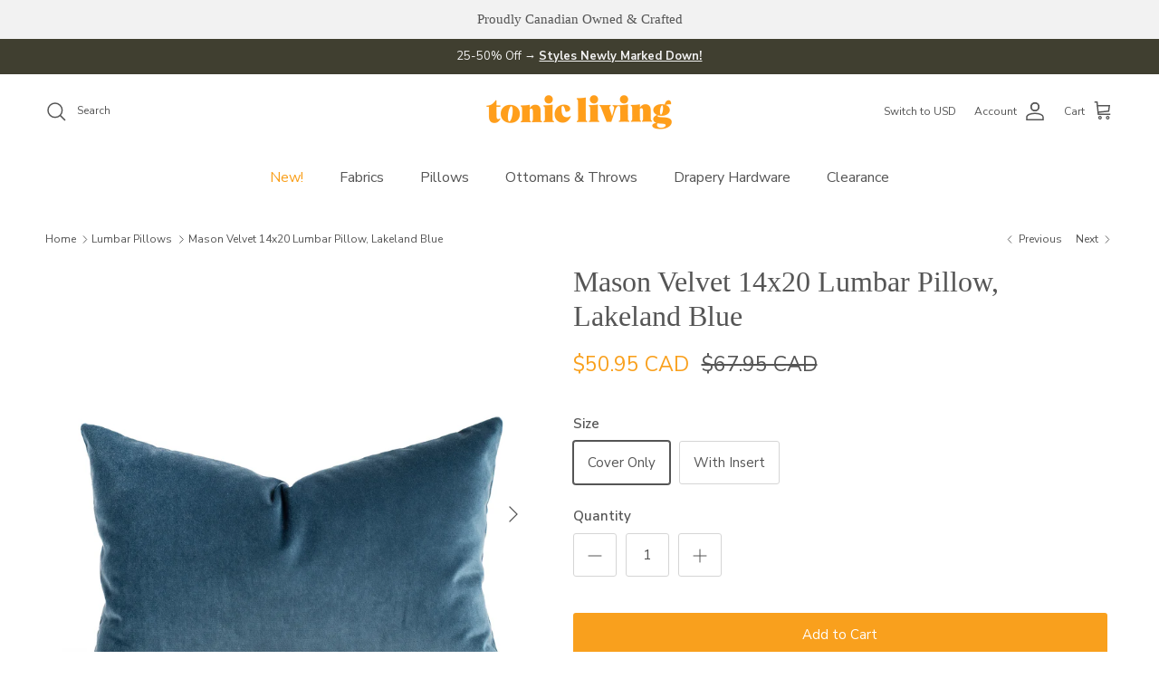

--- FILE ---
content_type: text/javascript; charset=utf-8
request_url: https://www.tonicliving.ca/products/mason-velvet-14x20-lumbar-pillow-lakeland-blue.js
body_size: 1649
content:
{"id":4589622493297,"title":"Mason Velvet 14x20 Lumbar Pillow, Lakeland Blue","handle":"mason-velvet-14x20-lumbar-pillow-lakeland-blue","description":"\u003cp\u003e\u003cstrong\u003eClearance pillows are available while supplies last and may be returned for store credit.\u003c\/strong\u003e\u003c\/p\u003e\u003cp\u003e\u003cspan\u003eThis blue velvet lumbar pillow is fabulously soft. Its muted teal undertones and glowing texture will add earthy richness to your space, and is the perfect example of livable luxe. Pair it with other solid pillows or use it to break up a mix of patterns. Velvet pillows are classic and add the perfect hit of texture.\u003c\/span\u003e\u003c\/p\u003e\u003cp\u003e\u003cmeta charset=\"utf-8\"\u003e\u003cspan\u003eVisit our \u003c\/span\u003e\u003ca href=\"https:\/collections\/all-pillows-velvet-pillows\"\u003eVelvet Pillow Collection\u003c\/a\u003e\u003cspan\u003e for more colourways and options.\u003c\/span\u003e\u003c\/p\u003e\u003cp\u003e\u003cspan data-mce-fragment=\"1\"\u003e\u003cstrong\u003eHow to use it: \u003c\/strong\u003eThis lumbar size is extremely versatile and works perfectly on its own nestled into an occasional chair or to mix up scales when paired with other \u003c\/span\u003e\u003ca href=\"https:\/collections\/20x20-pillows\" target=\"_blank\"\u003e\u003cspan data-mce-fragment=\"1\"\u003e20x20 \u003c\/span\u003e\u003c\/a\u003e\u003cspan data-mce-fragment=\"1\"\u003eor \u003c\/span\u003e\u003ca href=\"https:\/collections\/22x22-pillows\" target=\"_blank\"\u003e\u003cspan data-mce-fragment=\"1\"\u003e22x22\u003c\/span\u003e\u003c\/a\u003e\u003cspan data-mce-fragment=\"1\"\u003e decorative pillows on a sofa. On a bed, this size works well when placed directly in front of a larger square pillow or centred between a pair.\u003c\/span\u003e\u003c\/p\u003e","published_at":"2025-11-27T11:45:36-05:00","created_at":"2020-10-14T14:15:19-04:00","vendor":"Tonic Living","type":"pillows","tags":["14x20","blue","bright","clearance","clearance pillow","cozy","current","deep blue","jewel","lake","lake land","last-call","lumbar","new clearance","new lumbar","pillows","sapphire","solid","solid pillow","stock","teal blue","texture","traditional","velvet","velvet pillow","velvety"],"price":5095,"price_min":5095,"price_max":8295,"available":true,"price_varies":true,"compare_at_price":6795,"compare_at_price_min":6795,"compare_at_price_max":9995,"compare_at_price_varies":true,"variants":[{"id":32121231376497,"title":"Cover Only","option1":"Cover Only","option2":null,"option3":null,"sku":"P-CVR-MASO-LAKE-14x20","requires_shipping":true,"taxable":true,"featured_image":null,"available":true,"name":"Mason Velvet 14x20 Lumbar Pillow, Lakeland Blue - Cover Only","public_title":"Cover Only","options":["Cover Only"],"price":5095,"weight":150,"compare_at_price":6795,"inventory_quantity":14,"inventory_management":"shopify","inventory_policy":"deny","barcode":"31376497","quantity_rule":{"min":1,"max":null,"increment":1},"quantity_price_breaks":[],"requires_selling_plan":false,"selling_plan_allocations":[]},{"id":32121231409265,"title":"With Insert","option1":"With Insert","option2":null,"option3":null,"sku":"P-WIN-MASO-LAKE-14x20","requires_shipping":true,"taxable":true,"featured_image":null,"available":true,"name":"Mason Velvet 14x20 Lumbar Pillow, Lakeland Blue - With Insert","public_title":"With Insert","options":["With Insert"],"price":8295,"weight":950,"compare_at_price":9995,"inventory_quantity":14,"inventory_management":"shopify","inventory_policy":"deny","barcode":"31409265","quantity_rule":{"min":1,"max":null,"increment":1},"quantity_price_breaks":[],"requires_selling_plan":false,"selling_plan_allocations":[]}],"images":["\/\/cdn.shopify.com\/s\/files\/1\/0803\/6137\/files\/mason_velvet_lakeland_blue_pillow_lumbar_14x20_tonic_living-1a.jpg?v=1710430903","\/\/cdn.shopify.com\/s\/files\/1\/0803\/6137\/files\/mason_lakeland_blue_14x20_pillow_tonic_living-b1.jpg?v=1732823651","\/\/cdn.shopify.com\/s\/files\/1\/0803\/6137\/products\/mason_velvet_lakeland_blue_pillow_lumbar_14x20_tonic_living-3.jpg?v=1710430903","\/\/cdn.shopify.com\/s\/files\/1\/0803\/6137\/products\/mason_velvet_lakeland_blue_14x20_pillow_tonic_living-1.jpg?v=1710430903","\/\/cdn.shopify.com\/s\/files\/1\/0803\/6137\/products\/lumbar-velvet-beauty-lakeland-3.jpg?v=1710430903","\/\/cdn.shopify.com\/s\/files\/1\/0803\/6137\/products\/mason_velvet_lakeland_blue_pillow_lumbar_14x20_tonic_living-2.jpg?v=1710430903"],"featured_image":"\/\/cdn.shopify.com\/s\/files\/1\/0803\/6137\/files\/mason_velvet_lakeland_blue_pillow_lumbar_14x20_tonic_living-1a.jpg?v=1710430903","options":[{"name":"Size","position":1,"values":["Cover Only","With Insert"]}],"url":"\/products\/mason-velvet-14x20-lumbar-pillow-lakeland-blue","media":[{"alt":null,"id":27525952307400,"position":1,"preview_image":{"aspect_ratio":1.0,"height":2000,"width":2000,"src":"https:\/\/cdn.shopify.com\/s\/files\/1\/0803\/6137\/files\/mason_velvet_lakeland_blue_pillow_lumbar_14x20_tonic_living-1a.jpg?v=1710430903"},"aspect_ratio":1.0,"height":2000,"media_type":"image","src":"https:\/\/cdn.shopify.com\/s\/files\/1\/0803\/6137\/files\/mason_velvet_lakeland_blue_pillow_lumbar_14x20_tonic_living-1a.jpg?v=1710430903","width":2000},{"alt":null,"id":51428735975791,"position":2,"preview_image":{"aspect_ratio":1.0,"height":2000,"width":2000,"src":"https:\/\/cdn.shopify.com\/s\/files\/1\/0803\/6137\/files\/mason_lakeland_blue_14x20_pillow_tonic_living-b1.jpg?v=1732823651"},"aspect_ratio":1.0,"height":2000,"media_type":"image","src":"https:\/\/cdn.shopify.com\/s\/files\/1\/0803\/6137\/files\/mason_lakeland_blue_14x20_pillow_tonic_living-b1.jpg?v=1732823651","width":2000},{"alt":"Mason Velvet Lakeland Blue Lumbar, a rich blue velvet lumbar pillow : close up side","id":22717672587464,"position":3,"preview_image":{"aspect_ratio":1.0,"height":2000,"width":2000,"src":"https:\/\/cdn.shopify.com\/s\/files\/1\/0803\/6137\/products\/mason_velvet_lakeland_blue_pillow_lumbar_14x20_tonic_living-3.jpg?v=1710430903"},"aspect_ratio":1.0,"height":2000,"media_type":"image","src":"https:\/\/cdn.shopify.com\/s\/files\/1\/0803\/6137\/products\/mason_velvet_lakeland_blue_pillow_lumbar_14x20_tonic_living-3.jpg?v=1710430903","width":2000},{"alt":"Sofa pillow combination: Mason Velvet Lakeland Blue lumbar pillow, Avareno Silver, Handlavet Raffia pillow","id":22265074057416,"position":4,"preview_image":{"aspect_ratio":1.0,"height":2000,"width":2000,"src":"https:\/\/cdn.shopify.com\/s\/files\/1\/0803\/6137\/products\/mason_velvet_lakeland_blue_14x20_pillow_tonic_living-1.jpg?v=1710430903"},"aspect_ratio":1.0,"height":2000,"media_type":"image","src":"https:\/\/cdn.shopify.com\/s\/files\/1\/0803\/6137\/products\/mason_velvet_lakeland_blue_14x20_pillow_tonic_living-1.jpg?v=1710430903","width":2000},{"alt":"Mason Velvet Lakeland Blue lumbar pillow on a vintage chair","id":14743753162952,"position":5,"preview_image":{"aspect_ratio":1.0,"height":1000,"width":1000,"src":"https:\/\/cdn.shopify.com\/s\/files\/1\/0803\/6137\/products\/lumbar-velvet-beauty-lakeland-3.jpg?v=1710430903"},"aspect_ratio":1.0,"height":1000,"media_type":"image","src":"https:\/\/cdn.shopify.com\/s\/files\/1\/0803\/6137\/products\/lumbar-velvet-beauty-lakeland-3.jpg?v=1710430903","width":1000},{"alt":"Mason Velvet Lakeland Blue Lumbar, a rich blue velvet lumbar pillow : close up zipper side","id":22717672489160,"position":6,"preview_image":{"aspect_ratio":1.0,"height":2000,"width":2000,"src":"https:\/\/cdn.shopify.com\/s\/files\/1\/0803\/6137\/products\/mason_velvet_lakeland_blue_pillow_lumbar_14x20_tonic_living-2.jpg?v=1710430903"},"aspect_ratio":1.0,"height":2000,"media_type":"image","src":"https:\/\/cdn.shopify.com\/s\/files\/1\/0803\/6137\/products\/mason_velvet_lakeland_blue_pillow_lumbar_14x20_tonic_living-2.jpg?v=1710430903","width":2000}],"requires_selling_plan":false,"selling_plan_groups":[]}

--- FILE ---
content_type: text/javascript; charset=utf-8
request_url: https://www.tonicliving.ca/products/mason-velvet-14x20-lumbar-pillow-lakeland-blue.js
body_size: 1268
content:
{"id":4589622493297,"title":"Mason Velvet 14x20 Lumbar Pillow, Lakeland Blue","handle":"mason-velvet-14x20-lumbar-pillow-lakeland-blue","description":"\u003cp\u003e\u003cstrong\u003eClearance pillows are available while supplies last and may be returned for store credit.\u003c\/strong\u003e\u003c\/p\u003e\u003cp\u003e\u003cspan\u003eThis blue velvet lumbar pillow is fabulously soft. Its muted teal undertones and glowing texture will add earthy richness to your space, and is the perfect example of livable luxe. Pair it with other solid pillows or use it to break up a mix of patterns. Velvet pillows are classic and add the perfect hit of texture.\u003c\/span\u003e\u003c\/p\u003e\u003cp\u003e\u003cmeta charset=\"utf-8\"\u003e\u003cspan\u003eVisit our \u003c\/span\u003e\u003ca href=\"https:\/collections\/all-pillows-velvet-pillows\"\u003eVelvet Pillow Collection\u003c\/a\u003e\u003cspan\u003e for more colourways and options.\u003c\/span\u003e\u003c\/p\u003e\u003cp\u003e\u003cspan data-mce-fragment=\"1\"\u003e\u003cstrong\u003eHow to use it: \u003c\/strong\u003eThis lumbar size is extremely versatile and works perfectly on its own nestled into an occasional chair or to mix up scales when paired with other \u003c\/span\u003e\u003ca href=\"https:\/collections\/20x20-pillows\" target=\"_blank\"\u003e\u003cspan data-mce-fragment=\"1\"\u003e20x20 \u003c\/span\u003e\u003c\/a\u003e\u003cspan data-mce-fragment=\"1\"\u003eor \u003c\/span\u003e\u003ca href=\"https:\/collections\/22x22-pillows\" target=\"_blank\"\u003e\u003cspan data-mce-fragment=\"1\"\u003e22x22\u003c\/span\u003e\u003c\/a\u003e\u003cspan data-mce-fragment=\"1\"\u003e decorative pillows on a sofa. On a bed, this size works well when placed directly in front of a larger square pillow or centred between a pair.\u003c\/span\u003e\u003c\/p\u003e","published_at":"2025-11-27T11:45:36-05:00","created_at":"2020-10-14T14:15:19-04:00","vendor":"Tonic Living","type":"pillows","tags":["14x20","blue","bright","clearance","clearance pillow","cozy","current","deep blue","jewel","lake","lake land","last-call","lumbar","new clearance","new lumbar","pillows","sapphire","solid","solid pillow","stock","teal blue","texture","traditional","velvet","velvet pillow","velvety"],"price":5095,"price_min":5095,"price_max":8295,"available":true,"price_varies":true,"compare_at_price":6795,"compare_at_price_min":6795,"compare_at_price_max":9995,"compare_at_price_varies":true,"variants":[{"id":32121231376497,"title":"Cover Only","option1":"Cover Only","option2":null,"option3":null,"sku":"P-CVR-MASO-LAKE-14x20","requires_shipping":true,"taxable":true,"featured_image":null,"available":true,"name":"Mason Velvet 14x20 Lumbar Pillow, Lakeland Blue - Cover Only","public_title":"Cover Only","options":["Cover Only"],"price":5095,"weight":150,"compare_at_price":6795,"inventory_quantity":14,"inventory_management":"shopify","inventory_policy":"deny","barcode":"31376497","quantity_rule":{"min":1,"max":null,"increment":1},"quantity_price_breaks":[],"requires_selling_plan":false,"selling_plan_allocations":[]},{"id":32121231409265,"title":"With Insert","option1":"With Insert","option2":null,"option3":null,"sku":"P-WIN-MASO-LAKE-14x20","requires_shipping":true,"taxable":true,"featured_image":null,"available":true,"name":"Mason Velvet 14x20 Lumbar Pillow, Lakeland Blue - With Insert","public_title":"With Insert","options":["With Insert"],"price":8295,"weight":950,"compare_at_price":9995,"inventory_quantity":14,"inventory_management":"shopify","inventory_policy":"deny","barcode":"31409265","quantity_rule":{"min":1,"max":null,"increment":1},"quantity_price_breaks":[],"requires_selling_plan":false,"selling_plan_allocations":[]}],"images":["\/\/cdn.shopify.com\/s\/files\/1\/0803\/6137\/files\/mason_velvet_lakeland_blue_pillow_lumbar_14x20_tonic_living-1a.jpg?v=1710430903","\/\/cdn.shopify.com\/s\/files\/1\/0803\/6137\/files\/mason_lakeland_blue_14x20_pillow_tonic_living-b1.jpg?v=1732823651","\/\/cdn.shopify.com\/s\/files\/1\/0803\/6137\/products\/mason_velvet_lakeland_blue_pillow_lumbar_14x20_tonic_living-3.jpg?v=1710430903","\/\/cdn.shopify.com\/s\/files\/1\/0803\/6137\/products\/mason_velvet_lakeland_blue_14x20_pillow_tonic_living-1.jpg?v=1710430903","\/\/cdn.shopify.com\/s\/files\/1\/0803\/6137\/products\/lumbar-velvet-beauty-lakeland-3.jpg?v=1710430903","\/\/cdn.shopify.com\/s\/files\/1\/0803\/6137\/products\/mason_velvet_lakeland_blue_pillow_lumbar_14x20_tonic_living-2.jpg?v=1710430903"],"featured_image":"\/\/cdn.shopify.com\/s\/files\/1\/0803\/6137\/files\/mason_velvet_lakeland_blue_pillow_lumbar_14x20_tonic_living-1a.jpg?v=1710430903","options":[{"name":"Size","position":1,"values":["Cover Only","With Insert"]}],"url":"\/products\/mason-velvet-14x20-lumbar-pillow-lakeland-blue","media":[{"alt":null,"id":27525952307400,"position":1,"preview_image":{"aspect_ratio":1.0,"height":2000,"width":2000,"src":"https:\/\/cdn.shopify.com\/s\/files\/1\/0803\/6137\/files\/mason_velvet_lakeland_blue_pillow_lumbar_14x20_tonic_living-1a.jpg?v=1710430903"},"aspect_ratio":1.0,"height":2000,"media_type":"image","src":"https:\/\/cdn.shopify.com\/s\/files\/1\/0803\/6137\/files\/mason_velvet_lakeland_blue_pillow_lumbar_14x20_tonic_living-1a.jpg?v=1710430903","width":2000},{"alt":null,"id":51428735975791,"position":2,"preview_image":{"aspect_ratio":1.0,"height":2000,"width":2000,"src":"https:\/\/cdn.shopify.com\/s\/files\/1\/0803\/6137\/files\/mason_lakeland_blue_14x20_pillow_tonic_living-b1.jpg?v=1732823651"},"aspect_ratio":1.0,"height":2000,"media_type":"image","src":"https:\/\/cdn.shopify.com\/s\/files\/1\/0803\/6137\/files\/mason_lakeland_blue_14x20_pillow_tonic_living-b1.jpg?v=1732823651","width":2000},{"alt":"Mason Velvet Lakeland Blue Lumbar, a rich blue velvet lumbar pillow : close up side","id":22717672587464,"position":3,"preview_image":{"aspect_ratio":1.0,"height":2000,"width":2000,"src":"https:\/\/cdn.shopify.com\/s\/files\/1\/0803\/6137\/products\/mason_velvet_lakeland_blue_pillow_lumbar_14x20_tonic_living-3.jpg?v=1710430903"},"aspect_ratio":1.0,"height":2000,"media_type":"image","src":"https:\/\/cdn.shopify.com\/s\/files\/1\/0803\/6137\/products\/mason_velvet_lakeland_blue_pillow_lumbar_14x20_tonic_living-3.jpg?v=1710430903","width":2000},{"alt":"Sofa pillow combination: Mason Velvet Lakeland Blue lumbar pillow, Avareno Silver, Handlavet Raffia pillow","id":22265074057416,"position":4,"preview_image":{"aspect_ratio":1.0,"height":2000,"width":2000,"src":"https:\/\/cdn.shopify.com\/s\/files\/1\/0803\/6137\/products\/mason_velvet_lakeland_blue_14x20_pillow_tonic_living-1.jpg?v=1710430903"},"aspect_ratio":1.0,"height":2000,"media_type":"image","src":"https:\/\/cdn.shopify.com\/s\/files\/1\/0803\/6137\/products\/mason_velvet_lakeland_blue_14x20_pillow_tonic_living-1.jpg?v=1710430903","width":2000},{"alt":"Mason Velvet Lakeland Blue lumbar pillow on a vintage chair","id":14743753162952,"position":5,"preview_image":{"aspect_ratio":1.0,"height":1000,"width":1000,"src":"https:\/\/cdn.shopify.com\/s\/files\/1\/0803\/6137\/products\/lumbar-velvet-beauty-lakeland-3.jpg?v=1710430903"},"aspect_ratio":1.0,"height":1000,"media_type":"image","src":"https:\/\/cdn.shopify.com\/s\/files\/1\/0803\/6137\/products\/lumbar-velvet-beauty-lakeland-3.jpg?v=1710430903","width":1000},{"alt":"Mason Velvet Lakeland Blue Lumbar, a rich blue velvet lumbar pillow : close up zipper side","id":22717672489160,"position":6,"preview_image":{"aspect_ratio":1.0,"height":2000,"width":2000,"src":"https:\/\/cdn.shopify.com\/s\/files\/1\/0803\/6137\/products\/mason_velvet_lakeland_blue_pillow_lumbar_14x20_tonic_living-2.jpg?v=1710430903"},"aspect_ratio":1.0,"height":2000,"media_type":"image","src":"https:\/\/cdn.shopify.com\/s\/files\/1\/0803\/6137\/products\/mason_velvet_lakeland_blue_pillow_lumbar_14x20_tonic_living-2.jpg?v=1710430903","width":2000}],"requires_selling_plan":false,"selling_plan_groups":[]}